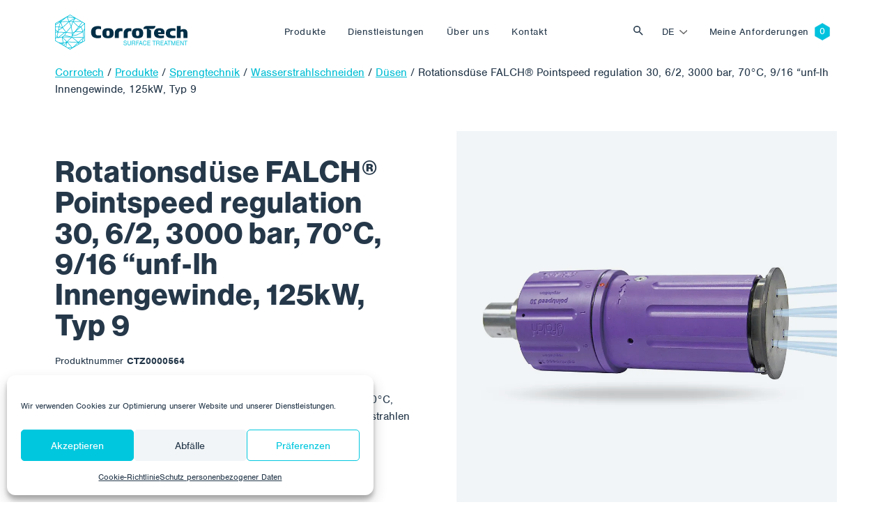

--- FILE ---
content_type: text/html; charset=UTF-8
request_url: https://www.corrotech.com/de/product/rotationsduese-falch-pointspeed-regulation-30-6-2-3000-bar-70c-9-16-unf-lh-innengewinde-125kw-typ-9/
body_size: 17206
content:
<!doctype html>
<html lang="de-DE">
  <head>
  <meta charset="utf-8">
  <meta http-equiv="x-ua-compatible" content="ie=edge">
  <meta name="viewport" content="width=device-width, initial-scale=1, shrink-to-fit=no">
  <link rel="stylesheet" href="https://use.typekit.net/sqt0els.css">
  <title>Rotationsdüse FALCH® Pointspeed regulation 30, 6/2, 3000 bar, 70°C, 9/16 “unf-lh Innengewinde, 125kW, Typ 9 - Corrotech</title>
<link rel="alternate" hreflang="cs" href="https://www.corrotech.com/product/rotacni-tryska-falch-pointspeed-regulation-30-6-2-3-000-baru-70c-9-16unf-lh-vnitrni-zavit-125kw-typ-9/" />
<link rel="alternate" hreflang="en" href="https://www.corrotech.com/en/product/rotary-nozzle-falch-pointspeed-regulation-30-6-2-3000-bar-70c-9-16-unf-lh-female-thread-125kw-type-9/" />
<link rel="alternate" hreflang="de" href="https://www.corrotech.com/de/product/rotationsduese-falch-pointspeed-regulation-30-6-2-3000-bar-70c-9-16-unf-lh-innengewinde-125kw-typ-9/" />
<link rel="alternate" hreflang="hu" href="https://www.corrotech.com/hu/product/forgofuvoka-falch-pointspeed-szabalyozas-30-6-2-3000-bar-70c-9-16-unf-lh-belso-menet-125kw-9-tipus/" />
<link rel="alternate" hreflang="pl" href="https://www.corrotech.com/pl/product/dysza-rotacyjna-falch-pointspeed-regulacja-30-6-2-3000-bar-70c-9-16-unf-lh-gwint-wewnetrzny-125kw-typ-9/" />
<link rel="alternate" hreflang="uk" href="https://www.corrotech.com/uk/product/%d1%80%d0%be%d1%82%d0%b0%d1%86%d1%96%d0%b9%d0%bd%d0%b5-%d1%81%d0%be%d0%bf%d0%bb%d0%be-falch-pointspeed-%d1%80%d0%b5%d0%b3%d1%83%d0%bb%d1%8e%d0%b2%d0%b0%d0%bd%d0%bd%d1%8f-30-6-2-3000-%d0%b1/" />
<link rel="alternate" hreflang="x-default" href="https://www.corrotech.com/product/rotacni-tryska-falch-pointspeed-regulation-30-6-2-3-000-baru-70c-9-16unf-lh-vnitrni-zavit-125kw-typ-9/" />
<meta name="robots" content="max-snippet:-1,max-image-preview:standard,max-video-preview:-1" />
<link rel="canonical" href="https://www.corrotech.com/de/product/rotationsduese-falch-pointspeed-regulation-30-6-2-3000-bar-70c-9-16-unf-lh-innengewinde-125kw-typ-9/" />
<meta name="description" content="Rotationsdüse FALCH® Pointspeed regulation 30, 6/2, 3000 bar, 70°C, 9/16 “unf-lh Innengewinde, 125kW, 20 l/min, Typ 9, zum Wasserstrahlen mit FALCH®…" />
<meta property="og:type" content="article" />
<meta property="og:locale" content="de_DE" />
<meta property="og:site_name" content="Corrotech" />
<meta property="og:title" content="Rotationsdüse FALCH® Pointspeed regulation 30, 6/2, 3000 bar, 70°C, 9/16 “unf-lh Innengewinde, 125kW, Typ 9" />
<meta property="og:description" content="Rotationsdüse FALCH® Pointspeed regulation 30, 6/2, 3000 bar, 70°C, 9/16 “unf-lh Innengewinde, 125kW, 20 l/min, Typ 9, zum Wasserstrahlen mit FALCH® Technologie. Der Wasserstrahl (statisch oder…" />
<meta property="og:url" content="https://www.corrotech.com/de/product/rotationsduese-falch-pointspeed-regulation-30-6-2-3000-bar-70c-9-16-unf-lh-innengewinde-125kw-typ-9/" />
<meta property="og:image" content="https://www.corrotech.com/wp-content/uploads/2022/09/TRT-OVP-Z564.jpg" />
<meta property="og:image:width" content="1000" />
<meta property="og:image:height" content="1000" />
<meta property="article:published_time" content="2022-09-02T19:44:19+00:00" />
<meta property="article:modified_time" content="2023-01-17T08:24:02+00:00" />
<meta name="twitter:card" content="summary_large_image" />
<meta name="twitter:title" content="Rotationsdüse FALCH® Pointspeed regulation 30, 6/2, 3000 bar, 70°C, 9/16 “unf-lh Innengewinde, 125kW, Typ 9" />
<meta name="twitter:description" content="Rotationsdüse FALCH® Pointspeed regulation 30, 6/2, 3000 bar, 70°C, 9/16 “unf-lh Innengewinde, 125kW, 20 l/min, Typ 9, zum Wasserstrahlen mit FALCH® Technologie. Der Wasserstrahl (statisch oder…" />
<meta name="twitter:image" content="https://www.corrotech.com/wp-content/uploads/2022/09/TRT-OVP-Z564.jpg" />
<script type="application/ld+json">{"@context":"https://schema.org","@graph":[{"@type":"WebSite","@id":"https://www.corrotech.com/de/#/schema/WebSite","url":"https://www.corrotech.com/de/","name":"Corrotech","description":"Oberflächenbehandlung, Beschichtungssysteme, Auftragen von Beschichtungen und Strahlen","inLanguage":"de-DE","potentialAction":{"@type":"SearchAction","target":{"@type":"EntryPoint","urlTemplate":"https://www.corrotech.com/de/search/{search_term_string}/"},"query-input":"required name=search_term_string"},"publisher":{"@type":"Organization","@id":"https://www.corrotech.com/de/#/schema/Organization","name":"Corrotech","url":"https://www.corrotech.com/de/","logo":{"@type":"ImageObject","url":"https://www.corrotech.com/wp-content/uploads/2021/11/cropped-favicon-1.png","contentUrl":"https://www.corrotech.com/wp-content/uploads/2021/11/cropped-favicon-1.png","width":512,"height":512}}},{"@type":"WebPage","@id":"https://www.corrotech.com/de/product/rotationsduese-falch-pointspeed-regulation-30-6-2-3000-bar-70c-9-16-unf-lh-innengewinde-125kw-typ-9/","url":"https://www.corrotech.com/de/product/rotationsduese-falch-pointspeed-regulation-30-6-2-3000-bar-70c-9-16-unf-lh-innengewinde-125kw-typ-9/","name":"Rotationsdüse FALCH® Pointspeed regulation 30, 6/2, 3000 bar, 70°C, 9/16 “unf-lh Innengewinde, 125kW, Typ 9 - Corrotech","description":"Rotationsdüse FALCH® Pointspeed regulation 30, 6/2, 3000 bar, 70°C, 9/16 “unf-lh Innengewinde, 125kW, 20 l/min, Typ 9, zum Wasserstrahlen mit FALCH®…","inLanguage":"de-DE","isPartOf":{"@id":"https://www.corrotech.com/de/#/schema/WebSite"},"breadcrumb":{"@type":"BreadcrumbList","@id":"https://www.corrotech.com/de/#/schema/BreadcrumbList","itemListElement":[{"@type":"ListItem","position":1,"item":"https://www.corrotech.com/de/","name":"Corrotech"},{"@type":"ListItem","position":2,"item":"https://www.corrotech.com/de/products/sprengtechnik/","name":"Kategorie: Sprengtechnik"},{"@type":"ListItem","position":3,"item":"https://www.corrotech.com/de/products/wasserstrahlschneiden/","name":"Kategorie: Wasserstrahlschneiden"},{"@type":"ListItem","position":4,"item":"https://www.corrotech.com/de/products/dusen/","name":"Kategorie: Düsen"},{"@type":"ListItem","position":5,"name":"Rotationsdüse FALCH® Pointspeed regulation 30, 6/2, 3000 bar, 70°C, 9/16 “unf-lh Innengewinde, 125kW, Typ 9"}]},"potentialAction":{"@type":"ReadAction","target":"https://www.corrotech.com/de/product/rotationsduese-falch-pointspeed-regulation-30-6-2-3000-bar-70c-9-16-unf-lh-innengewinde-125kw-typ-9/"},"datePublished":"2022-09-02T19:44:19+00:00","dateModified":"2023-01-17T08:24:02+00:00"}]}</script>
<style id='wp-img-auto-sizes-contain-inline-css' type='text/css'>
img:is([sizes=auto i],[sizes^="auto," i]){contain-intrinsic-size:3000px 1500px}
/*# sourceURL=wp-img-auto-sizes-contain-inline-css */
</style>
<link rel='stylesheet' id='wp-block-library-css' href='https://www.corrotech.com/wp-includes/css/dist/block-library/style.min.css?ver=6.9' type='text/css' media='all' />
<style id='classic-theme-styles-inline-css' type='text/css'>
/*! This file is auto-generated */
.wp-block-button__link{color:#fff;background-color:#32373c;border-radius:9999px;box-shadow:none;text-decoration:none;padding:calc(.667em + 2px) calc(1.333em + 2px);font-size:1.125em}.wp-block-file__button{background:#32373c;color:#fff;text-decoration:none}
/*# sourceURL=/wp-includes/css/classic-themes.min.css */
</style>
<link rel='stylesheet' id='wp-bootstrap-blocks-styles-css' href='https://www.corrotech.com/wp-content/plugins/wp-bootstrap-blocks/build/style-index.css?ver=5.2.1' type='text/css' media='all' />
<link rel='stylesheet' id='contact-form-7-css' href='https://www.corrotech.com/wp-content/plugins/contact-form-7/includes/css/styles.css?ver=6.1.4' type='text/css' media='all' />
<link rel='stylesheet' id='cmplz-general-css' href='https://www.corrotech.com/wp-content/plugins/complianz-gdpr/assets/css/cookieblocker.min.css?ver=1766483706' type='text/css' media='all' />
<link rel='stylesheet' id='wp-pagenavi-css' href='https://www.corrotech.com/wp-content/plugins/wp-pagenavi/pagenavi-css.css?ver=2.70' type='text/css' media='all' />
<link rel='stylesheet' id='sage/main.css-css' href='https://www.corrotech.com/wp-content/themes/corrotech/dist/styles/main_a9dcda67.css' type='text/css' media='all' />
<script type="text/javascript" id="wpml-cookie-js-extra">
/* <![CDATA[ */
var wpml_cookies = {"wp-wpml_current_language":{"value":"de","expires":1,"path":"/"}};
var wpml_cookies = {"wp-wpml_current_language":{"value":"de","expires":1,"path":"/"}};
//# sourceURL=wpml-cookie-js-extra
/* ]]> */
</script>
<script type="text/javascript" src="https://www.corrotech.com/wp-content/plugins/sitepress-multilingual-cms/res/js/cookies/language-cookie.js?ver=476000" id="wpml-cookie-js" defer="defer" data-wp-strategy="defer"></script>
<script type="text/javascript" src="https://www.corrotech.com/wp-includes/js/jquery/jquery.min.js?ver=3.7.1" id="jquery-core-js"></script>
<script type="text/javascript" src="https://www.corrotech.com/wp-includes/js/jquery/jquery-migrate.min.js?ver=3.4.1" id="jquery-migrate-js"></script>
<meta name="generator" content="WPML ver:4.7.6 stt:9,1,3,23,40,54;" />
			<style>.cmplz-hidden {
					display: none !important;
				}</style><link rel="icon" href="https://www.corrotech.com/wp-content/uploads/2021/11/cropped-favicon-1-32x32.png" sizes="32x32" />
<link rel="icon" href="https://www.corrotech.com/wp-content/uploads/2021/11/cropped-favicon-1-192x192.png" sizes="192x192" />
<link rel="apple-touch-icon" href="https://www.corrotech.com/wp-content/uploads/2021/11/cropped-favicon-1-180x180.png" />
<meta name="msapplication-TileImage" content="https://www.corrotech.com/wp-content/uploads/2021/11/cropped-favicon-1-270x270.png" />
</head>
  <body data-cmplz=1 class="wp-singular product-template-default single single-product postid-15083 wp-theme-corrotechresources bristle-blaster-klinge-aus-rostfreiem-stahl-11-mm-rechts app-data index-data singular-data single-data single-product-data single-product-rotationsduese-falch-pointspeed-regulation-30-6-2-3000-bar-70c-9-16-unf-lh-innengewinde-125kw-typ-9-data">
        <header class="banner ">
  <div class="navbar navbar-expand-lg fixed-top py-3  navbar-white " id="header">
    <div class="container">
      <a class="navbar-brand" style="max-width: 190px" href="https://www.corrotech.com/de/">
        <img src="https://www.corrotech.com/wp-content/themes/corrotech/dist/images/corrotech--white_12849f01.svg" class="img-fluid navbar-logo navbar-logo--white" />
        <img src="https://www.corrotech.com/wp-content/themes/corrotech/dist/images/corrotech_71d60bf6.svg" class="img-fluid navbar-logo navbar-logo--color" />
      </a>

      <button class="navbar-toggler hamburger hamburger--collapse order-4 orderl-md-0" type="button" data-bs-toggle="collapse" data-bs-target="#primary-nav" aria-controls="primary-nav" aria-expanded="false" aria-label="Toggle navigation">
        <span class="hamburger-box">
          <span class="hamburger-inner"></span>
        </span>
      </button>

              <div id="primary-nav" class="navbar-collapse collapse nav-primary order-5 order-lg-0"><ul id="menu-cz-primary-navigation-nemec" class="navbar-nav justify-content-center w-100 py-4 py-lg-0"><li itemscope="itemscope" itemtype="https://www.schema.org/SiteNavigationElement" id="menu-item-10850" class="mega-menu-item mega-menu-item--products menu-item menu-item-type-post_type menu-item-object-page menu-item-10850 nav-item"><a data-text="Produkte" href="https://www.corrotech.com/de/produkte/" class="nav-link">Produkte</a></li>
<li itemscope="itemscope" itemtype="https://www.schema.org/SiteNavigationElement" id="menu-item-10851" class="mega-menu-item mega-menu-item--services menu-item menu-item-type-post_type menu-item-object-page menu-item-10851 nav-item"><a data-text="Dienstleistungen" href="https://www.corrotech.com/de/dienstleistungen/" class="nav-link">Dienstleistungen</a></li>
<li itemscope="itemscope" itemtype="https://www.schema.org/SiteNavigationElement" id="menu-item-10852" class="menu-item menu-item-type-post_type menu-item-object-page menu-item-10852 nav-item"><a data-text="Über uns" href="https://www.corrotech.com/de/ueber-uns/" class="nav-link">Über uns</a></li>
<li itemscope="itemscope" itemtype="https://www.schema.org/SiteNavigationElement" id="menu-item-10853" class="menu-item menu-item-type-post_type menu-item-object-page menu-item-10853 nav-item"><a data-text="Kontakt" href="https://www.corrotech.com/de/kontakt/" class="nav-link">Kontakt</a></li>
</ul></div>
      
      <button class="btn btn-toggle-search ms-auto" type="button" data-bs-toggle="collapse" data-bs-target="#collapseSearch" aria-expanded="false" aria-controls="collapseSearch">
        Vyhledat
      </button>
      <div class="collapse" id="collapseSearch">
  <div class="nav-searchbar">
      <div class="nav-searchbar__close">
          <div class="container">
        <button class="btn btn-link text-white" type="button" data-bs-toggle="collapse" data-bs-target="#collapseSearch" aria-expanded="false" aria-controls="collapseSearch">
          <img src="https://www.corrotech.com/wp-content/themes/corrotech/dist/images/i-close_758d25ba.svg" />
        </button>
      </div>
    </div>
    <div class="container">
      <form role="search" method="get" id="searchform" class="searchform" action="https://www.corrotech.com/de/">
        <div class="input-group mt-auto">
          <img src="https://www.corrotech.com/wp-content/themes/corrotech/dist/images/i-search--gray_40e895bd.svg" class="form-control-icon img-fluid" />
          <input type="text" class="form-control form-control-search" placeholder="Suchbegriff" value="" name="s" id="s" />
          <div class="input-group-append">
            <button type="submit" class="btn btn-primary px-4 btn-search" id="searchsubmit">
              Suche 
            </button>
          </div>
        </div>
      </form>
    </div>
  </div>

</div>

      <div class="nav-language order-0 order-md-3 me-2 me-lg-0 ms-auto"><ul class="menu language-menu navbar-nav"><li class="dropdown nav-item"><a href="#" data-href="https://www.corrotech.com/de/product/rotationsduese-falch-pointspeed-regulation-30-6-2-3000-bar-70c-9-16-unf-lh-innengewinde-125kw-typ-9/" id="menu-item-dropdown-wpml" class="dropdown-toggle nav-link" data-bs-toggle="dropdown" aria-haspopup="true" aria-expanded="false" >de</a><ul class="dropdown-menu" aria-labelledby="menu-item-dropdown-wpml" role="menu"><li class="nav-item"><a href="https://www.corrotech.com/product/rotacni-tryska-falch-pointspeed-regulation-30-6-2-3-000-baru-70c-9-16unf-lh-vnitrni-zavit-125kw-typ-9/" class="lang_sel_other dropdown-item"><span>CZ</span></a></li> <li class="nav-item"><a href="https://www.corrotech.com/en/product/rotary-nozzle-falch-pointspeed-regulation-30-6-2-3000-bar-70c-9-16-unf-lh-female-thread-125kw-type-9/" class="lang_sel_other dropdown-item"><span>EN</span></a></li> <li class="nav-item"><a href="https://www.corrotech.com/hu/product/forgofuvoka-falch-pointspeed-szabalyozas-30-6-2-3000-bar-70c-9-16-unf-lh-belso-menet-125kw-9-tipus/" class="lang_sel_other dropdown-item"><span>HU</span></a></li> <li class="nav-item"><a href="https://www.corrotech.com/pl/product/dysza-rotacyjna-falch-pointspeed-regulacja-30-6-2-3000-bar-70c-9-16-unf-lh-gwint-wewnetrzny-125kw-typ-9/" class="lang_sel_other dropdown-item"><span>PL</span></a></li> <li class="nav-item"><a href="https://www.corrotech.com/uk/product/%d1%80%d0%be%d1%82%d0%b0%d1%86%d1%96%d0%b9%d0%bd%d0%b5-%d1%81%d0%be%d0%bf%d0%bb%d0%be-falch-pointspeed-%d1%80%d0%b5%d0%b3%d1%83%d0%bb%d1%8e%d0%b2%d0%b0%d0%bd%d0%bd%d1%8f-30-6-2-3000-%d0%b1/" class="lang_sel_other dropdown-item"><span>UK</span></a></li> </ul></li></ul></div>
              <div id="language-nav" class="nav-language order-0 order-md-3 me-2 me-lg-0"><ul id="menu-cz-language-menu-nemec" class="navbar-nav"><li itemscope="itemscope" itemtype="https://www.schema.org/SiteNavigationElement" id="menu-item-10867" class="nav-item--cart menu-item menu-item-type-post_type menu-item-object-page menu-item-10867 nav-item"><a data-text="Meine Anforderungen" href="https://www.corrotech.com/de/meine-anforderungen/" class="nav-link">Meine Anforderungen</a></li>
</ul></div>
      
    </div>
  </div>
</header>
    <div class="wrap" role="document">
      <div class="content">
        <main class="main">
                 <div class="product-detail">
	  <div class="container">
	    <div class="row gx-0">
	      <div class="col-12">
	        	        <div class="breadcrumbs mb-5" typeof="BreadcrumbList" vocab="https://schema.org/">
	          <span property="itemListElement" typeof="ListItem"><a property="item" typeof="WebPage" title="Go to Corrotech." href="https://www.corrotech.com/de/" class="home" ><span property="name">Corrotech</span></a><meta property="position" content="1"></span> / <span property="itemListElement" typeof="ListItem"><a property="item" typeof="WebPage" title="Go to Produkte." href="https://www.corrotech.com/de/produkte/" class="product-root post post-product" ><span property="name">Produkte</span></a><meta property="position" content="2"></span> / <span property="itemListElement" typeof="ListItem"><a property="item" typeof="WebPage" title="Go to the Sprengtechnik Kategorie archives." href="https://www.corrotech.com/de/products/sprengtechnik/" class="taxonomy product_category" ><span property="name">Sprengtechnik</span></a><meta property="position" content="3"></span> / <span property="itemListElement" typeof="ListItem"><a property="item" typeof="WebPage" title="Go to the Wasserstrahlschneiden Kategorie archives." href="https://www.corrotech.com/de/products/wasserstrahlschneiden/" class="taxonomy product_category" ><span property="name">Wasserstrahlschneiden</span></a><meta property="position" content="4"></span> / <span property="itemListElement" typeof="ListItem"><a property="item" typeof="WebPage" title="Go to the Düsen Kategorie archives." href="https://www.corrotech.com/de/products/dusen/" class="taxonomy product_category" ><span property="name">Düsen</span></a><meta property="position" content="5"></span> / <span property="itemListElement" typeof="ListItem"><span property="name" class="post post-product current-item">Rotationsdüse FALCH® Pointspeed regulation 30, 6/2, 3000 bar, 70°C, 9/16 &#8220;unf-lh Innengewinde, 125kW, Typ 9</span><meta property="url" content="https://www.corrotech.com/de/product/rotationsduese-falch-pointspeed-regulation-30-6-2-3000-bar-70c-9-16-unf-lh-innengewinde-125kw-typ-9/"><meta property="position" content="6"></span>	        </div>
	        	      </div>
	      <div class="col-12">
	        <div class="post-15083 product type-product status-publish has-post-thumbnail hentry product_category-sprengtechnik product_category-wasserstrahlschneiden product_category-dusen manufacturer-falch">
	          <div class="row">
	            <div class="order-1 order-lg-0 col-lg-6 pe-5 py-5 py-lg-0 my-auto">
	              
	              <h1 class="product-title mb-3">Rotationsdüse FALCH® Pointspeed regulation 30, 6/2, 3000 bar, 70°C, 9/16 &#8220;unf-lh Innengewinde, 125kW, Typ 9</h1>

	              
	              <div class="product-sku-label">Produktnummer </div>
		              		              <div class="product-sku product-sku--active">CTZ0000564</div>
		              									
	              
	              <div class="product-short-description pt-3 mt-3 mb-3">
	                FALCH® Pointspeed corner 30 Rotationsdüse, 10/5, 3000 bar, 70°C, 9/16 &#8220;unf-lh Innengewinde, 125kW, 20 l/min, Typ 9, zum Wasserstrahlen mit FALCH®-Technologie.
										                	<a id="read_description" class="product-description-link" href="#pills-description">Detaillierte Beschreibung </a>
										              </div>

	              
	              
							<script type="text/javascript">
        				var ajaxurl = 'https://www.corrotech.com/wp-admin/admin-ajax.php ';
      				</script>


              
              

															<button id="add_to_cart" class="btn btn-lg btn-primary">Ich interessiere mich für das Produkt </button>
							
							
							
						  
          		<input id="action-type" type="hidden" name="action" value="add_to_cart">
							<input id="product_id" type="hidden" name="product_id" value="15083">

	            </div>
	            <div class="order-0 order-lg-1 col-md-12 col-lg-6">
								<div class="position-relative">
	              
	              <div class="product-categories">
	                	              </div>
								<div class="bg-light product-gallery d-flex w-100">
      <img width="1000" height="1000" src="https://www.corrotech.com/wp-content/uploads/2022/09/TRT-OVP-Z564.jpg" class="product-gallery__image img-fluid mx-auto wp-post-image" alt="" decoding="async" fetchpriority="high" srcset="https://www.corrotech.com/wp-content/uploads/2022/09/TRT-OVP-Z564.jpg 1000w, https://www.corrotech.com/wp-content/uploads/2022/09/TRT-OVP-Z564-300x300.jpg 300w, https://www.corrotech.com/wp-content/uploads/2022/09/TRT-OVP-Z564-150x150.jpg 150w, https://www.corrotech.com/wp-content/uploads/2022/09/TRT-OVP-Z564-768x768.jpg 768w, https://www.corrotech.com/wp-content/uploads/2022/09/TRT-OVP-Z564-200x200.jpg 200w, https://www.corrotech.com/wp-content/uploads/2022/09/TRT-OVP-Z564-500x500.jpg 500w" sizes="(max-width: 1000px) 100vw, 1000px" />
    </div>
   								</div>
              </div>
            </div>
          </div>
        </div>
      </div>
    </div>
  </div>
</div>

<div class="bg-light mt-5 py-5">
  <div class="container">
    <div class="row">
      <div class="col-12">
        
        <ul class="nav nav-pills nav-product-tabs d-none d-lg-flex mb-5" id="pills-tab" role="tablist">
          
                    <li class="nav-item" role="presentation">
            <button class="nav-link active" id="pills-description-tab" data-bs-toggle="pill" data-bs-target="#pills-description" type="button" role="tab" aria-controls="pills-description" aria-selected="true">Ausführliche Beschreibung </button>
          </li>
          
          
          
          
                    <li class="nav-item" role="presentation">
            <button class="nav-link" id="pills-technical-data-tab" data-bs-toggle="pill" data-bs-target="#pills-technical-data" type="button" role="tab" aria-controls="pills-technical-data" aria-selected="true">Technische Daten  </button>
          </li>
          
          
                  </ul>

        
        <div class="tab-content accordion" id="pills-tabContent">
          
                    <div class="tab-pane fade show active accordion-item" id="pills-description" role="tabpanel"caria-labelledby="pills-description-tab">
            
            <h2 class="accordion-header d-lg-none" id="headingDescription">
              <button class="accordion-button" type="button" data-bs-toggle="collapse" data-bs-target="#collapseDescription" aria-expanded="true" aria-controls="collapseDescription">Ausführliche Beschreibung</button>
            </h2>

            <div id="collapseDescription" class="accordion-collapse collapse show d-lg-block" aria-labelledby="headingDescription">
              <div class="accordion-body">
                <!-- wp:paragraph {"translatedWithWPMLTM":"1"} -->
<p>Rotationsdüse FALCH® Pointspeed regulation 30, 6/2, 3000 bar, 70°C, 9/16 "unf-lh Innengewinde, 125kW, 20 l/min, Typ 9, zum Wasserstrahlen mit FALCH® Technologie.</p>
<!-- /wp:paragraph --><!-- wp:paragraph {"translatedWithWPMLTM":"1"} -->
<p>Der Wasserstrahl (statisch oder rotierend) erlaubt Betriebsdrücke bis zu 3.000 bar. Mit dieser Technologie ist es möglich, beschädigte Beschichtungen auch in größerer Dicke großflächig zu entfernen oder perfekt von Verunreinigungen zu reinigen. Das Ultrahoch- und Hochdruckreinigungsverfahren eignet sich für Metall- und Betonsubstrate in Bereichen, in denen herkömmliches Strahlen nicht möglich ist, oder als Vorbehandlung zur Entfernung von Ablagerungen und Verunreinigungen oder bestehenden Beschichtungen vor dem Strahlen und der anschließenden Beschichtung. Mehr unter <a rel="noreferrer noopener" href="http://www.falch.com/" target="_blank">www.falch.com.</a></p>
<!-- /wp:paragraph -->
              </div>
            </div>
          </div>
          
          
                    <div class="tab-pane fade accordion-item" id="pills-technical-data" role="tabpanel" aria-labelledby="pills-technical-data-tab">
            
            <h2 class="accordion-header d-lg-none" id="headingTechnicalData">
              <button class="accordion-button collapsed" type="button" data-bs-toggle="collapse" data-bs-target="#collapseTechnicalData" aria-expanded="false" aria-controls="collapseTechnicalData">Technische Daten</button>
            </h2>

            <div id="collapseTechnicalData" class="accordion-collapse collapse d-lg-block" aria-labelledby="headingTechnicalData">
              <div class="accordion-body">

                                <div class="technical-data-item d-flex border-bottom py-3"><span class="technical-data-item__label">Hersteller: </span> <span class="technical-data-item__value ms-lg-auto fw-bold">
                 <span>Falch</span></span></div>
                
                              </div>
            </div>
          </div>
          
          
          
          
                  </div>
      </div>
    </div>
  </div>
</div>
<div class="bg-white mt-5 py-5">
  <div class="container">
    <div class="row">
      <div class="col-12">
        <ul class="nav nav-pills nav-product-tabs d-none d-lg-flex mb-4" id="pills-tab" role="tablist">
          
          <li class="nav-item" role="presentation">
            <button class="nav-link active" id="pills-related-tab" data-bs-toggle="pill" data-bs-target="#pills-related" type="button" role="tab" aria-controls="pills-related" aria-selected="true">Ähnliche Produkte </button>
          </li>

					
          <li class="nav-item" role="presentation">
            <button class="nav-link" id="pills-description-tab" data-bs-toggle="pill" data-bs-target="#pills-recommended" type="button" role="tab" aria-controls="pills-recommended" aria-selected="true">Könnte für Sie nützlich sein </button>
          </li>
        </ul>

        <div class="tab-content accordion accordion--recommended" id="pills-tabContent">
          
          <div class="tab-pane fade show active accordion-item" id="pills-related" role="tabpanel" aria-labelledby="pills-related-tab">
    				
            <h2 class="accordion-header d-lg-none" id="headingRelated">
              <button class="accordion-button collapsed" type="button" data-bs-toggle="collapse" data-bs-target="#collapseRelated" aria-expanded="false" aria-controls="collapseRelated">Ähnliche Produkte</button>
            </h2>

 						<div id="collapseRelated" class="accordion-collapse collapse show d-lg-block" aria-labelledby="headingRelated">
              <div class="accordion-body">
		            								<div class="row gx-3 gx-lg-default">
								   						      	<div class=" col-6 col-lg-3   my-2" data-aos="fade-up">
  <div class="product-card  h-100">

		
		
		<div class="product-card__inner  h-100 ">
			
							<div class="product-card__image d-flex mb-2">
					<div class="product-card__image-tags">
											</div>
	      	<img width="500" height="500" src="https://www.corrotech.com/wp-content/uploads/2022/09/TRT-OVP-Z582-500x500.jpg" class="img-fluid mx-auto wp-post-image" alt="" decoding="async" srcset="https://www.corrotech.com/wp-content/uploads/2022/09/TRT-OVP-Z582-500x500.jpg 500w, https://www.corrotech.com/wp-content/uploads/2022/09/TRT-OVP-Z582-300x300.jpg 300w, https://www.corrotech.com/wp-content/uploads/2022/09/TRT-OVP-Z582-150x150.jpg 150w, https://www.corrotech.com/wp-content/uploads/2022/09/TRT-OVP-Z582-768x768.jpg 768w, https://www.corrotech.com/wp-content/uploads/2022/09/TRT-OVP-Z582-200x200.jpg 200w, https://www.corrotech.com/wp-content/uploads/2022/09/TRT-OVP-Z582.jpg 1000w" sizes="(max-width: 500px) 100vw, 500px" />
				</div>
			
			<div class="product-card__text-content p-3 p-md-4 pt-0 pt-md-0">
				<div class="product-card__tags">
										<div class="product-card__tag product-card__tag--spacer mb-2">&nbsp</div>
									</div>

    		<a href="https://www.corrotech.com/de/product/rotationsduese-falch-pointspeed-regelung-30-4-2-3000-bar-70c/" class="product-card__link"><h2 class="product-card__title mt-0 mb-2">Rotationsdüse FALCH® Pointspeed Regelung 30, 4/2, 3000 bar, 70°C</h2></a>
				<div class="product-card__short-description mt-0 mb-2">Rotationsdüse FALCH® Pointspeed regulation 30, 4/2, 3000 bar, 70°C, Typ 9, für das Wasserstrahlstrahlen mit FALCH®-Technologie. Der Wasserstrahl (statisch oder…</div>
				<div class="product-card__bottom">

							  				  <div class="product-card__sku product-sku product-sku--active">Enthält Variationen</div>
					
        				</div>
			</div>
		</div>

		
		  </div>
</div>
						       						      	<div class=" col-6 col-lg-3   my-2" data-aos="fade-up">
  <div class="product-card  h-100">

		
		
		<div class="product-card__inner  h-100 ">
			
							<div class="product-card__image d-flex mb-2">
					<div class="product-card__image-tags">
											</div>
	      	<img width="500" height="500" src="https://www.corrotech.com/wp-content/uploads/2022/09/TRT-OVP-Z664-500x500.jpg" class="img-fluid mx-auto wp-post-image" alt="" decoding="async" srcset="https://www.corrotech.com/wp-content/uploads/2022/09/TRT-OVP-Z664-500x500.jpg 500w, https://www.corrotech.com/wp-content/uploads/2022/09/TRT-OVP-Z664-300x300.jpg 300w, https://www.corrotech.com/wp-content/uploads/2022/09/TRT-OVP-Z664-150x150.jpg 150w, https://www.corrotech.com/wp-content/uploads/2022/09/TRT-OVP-Z664-768x768.jpg 768w, https://www.corrotech.com/wp-content/uploads/2022/09/TRT-OVP-Z664-200x200.jpg 200w, https://www.corrotech.com/wp-content/uploads/2022/09/TRT-OVP-Z664.jpg 1000w" sizes="(max-width: 500px) 100vw, 500px" />
				</div>
			
			<div class="product-card__text-content p-3 p-md-4 pt-0 pt-md-0">
				<div class="product-card__tags">
										<div class="product-card__tag product-card__tag--spacer mb-2">&nbsp</div>
									</div>

    		<a href="https://www.corrotech.com/de/product/falch-pointspeed-30-rotationsduese-4-2-3000-bar-70c-9-16-unf-lh-innengewinde-125kw-typ-9/" class="product-card__link"><h2 class="product-card__title mt-0 mb-2">FALCH® Pointspeed 30 Rotationsdüse, 4/2, 3000 bar, 70°C, 9/16 &#8220;unf-lh Innengewinde, 125kW, Typ 9</h2></a>
				<div class="product-card__short-description mt-0 mb-2">FALCH® Pointspeed 30 Rotationsdüse, 4/2, 3000 bar, 70°C, 9/16 &#8220;unf-lh Innengewinde, 125kW, 20 l/min, Typ 9, zum Wasserstrahlen mit FALCH®-Technologie.…</div>
				<div class="product-card__bottom">

				          <div class="product-card__sku product-sku product-sku--active">CTZ0000664</div>
        			  				</div>
			</div>
		</div>

		
		  </div>
</div>
						       						      	<div class=" col-6 col-lg-3   my-2" data-aos="fade-up">
  <div class="product-card  h-100">

		
		
		<div class="product-card__inner  h-100 ">
			
							<div class="product-card__image d-flex mb-2">
					<div class="product-card__image-tags">
											</div>
	      	<img width="500" height="500" src="https://www.corrotech.com/wp-content/uploads/2022/09/TRT-OVP-Z833-500x500.jpg" class="img-fluid mx-auto wp-post-image" alt="" decoding="async" loading="lazy" srcset="https://www.corrotech.com/wp-content/uploads/2022/09/TRT-OVP-Z833-500x500.jpg 500w, https://www.corrotech.com/wp-content/uploads/2022/09/TRT-OVP-Z833-300x300.jpg 300w, https://www.corrotech.com/wp-content/uploads/2022/09/TRT-OVP-Z833-150x150.jpg 150w, https://www.corrotech.com/wp-content/uploads/2022/09/TRT-OVP-Z833-768x768.jpg 768w, https://www.corrotech.com/wp-content/uploads/2022/09/TRT-OVP-Z833-200x200.jpg 200w, https://www.corrotech.com/wp-content/uploads/2022/09/TRT-OVP-Z833.jpg 1000w" sizes="auto, (max-width: 500px) 100vw, 500px" />
				</div>
			
			<div class="product-card__text-content p-3 p-md-4 pt-0 pt-md-0">
				<div class="product-card__tags">
										<div class="product-card__tag product-card__tag--spacer mb-2">&nbsp</div>
									</div>

    		<a href="https://www.corrotech.com/de/product/rotationsduese-falch-pointspeed-corner-30-10-5-3000-bar-70c-9-16-unf-lh-innengewinde-125kw-typ-9/" class="product-card__link"><h2 class="product-card__title mt-0 mb-2">Rotationsdüse FALCH® Pointspeed corner 30, 10/5, 3000 bar, 70°C, 9/16 &#8220;unf-lh Innengewinde, 125kW, Typ 9</h2></a>
				<div class="product-card__short-description mt-0 mb-2">FALCH® Pointspeed corner 30 Rotationsdüse, 10/5, 3000 bar, 70°C, 9/16 &#8220;unf-lh Innengewinde, 125kW, 20 l/min, Typ 9, zum Wasserstrahlen mit…</div>
				<div class="product-card__bottom">

				          <div class="product-card__sku product-sku product-sku--active">CTZ0000664</div>
        			  				</div>
			</div>
		</div>

		
		  </div>
</div>
						       						      	<div class=" col-6 col-lg-3   my-2" data-aos="fade-up">
  <div class="product-card  h-100">

		
		
		<div class="product-card__inner  h-100 ">
			
							<div class="product-card__image d-flex mb-2">
					<div class="product-card__image-tags">
											</div>
	      	<img width="500" height="500" src="https://www.corrotech.com/wp-content/uploads/2022/09/TRT-OVP-Z1008-500x500.jpg" class="img-fluid mx-auto wp-post-image" alt="" decoding="async" loading="lazy" srcset="https://www.corrotech.com/wp-content/uploads/2022/09/TRT-OVP-Z1008-500x500.jpg 500w, https://www.corrotech.com/wp-content/uploads/2022/09/TRT-OVP-Z1008-300x300.jpg 300w, https://www.corrotech.com/wp-content/uploads/2022/09/TRT-OVP-Z1008-150x150.jpg 150w, https://www.corrotech.com/wp-content/uploads/2022/09/TRT-OVP-Z1008-768x768.jpg 768w, https://www.corrotech.com/wp-content/uploads/2022/09/TRT-OVP-Z1008-200x200.jpg 200w, https://www.corrotech.com/wp-content/uploads/2022/09/TRT-OVP-Z1008.jpg 1000w" sizes="auto, (max-width: 500px) 100vw, 500px" />
				</div>
			
			<div class="product-card__text-content p-3 p-md-4 pt-0 pt-md-0">
				<div class="product-card__tags">
										<div class="product-card__tag product-card__tag--spacer mb-2">&nbsp</div>
									</div>

    		<a href="https://www.corrotech.com/de/product/falch-pointspeed-30-rotationsduese-4-2-1000-bar-70c-9-16-unf-lh-innengewinde-40kw-typ-9/" class="product-card__link"><h2 class="product-card__title mt-0 mb-2">FALCH® Pointspeed 30 Rotationsdüse, 4/2, 1000 bar, 70°C, 9/16 &#8220;unf-lh Innengewinde, 40kW, Typ 9</h2></a>
				<div class="product-card__short-description mt-0 mb-2">FALCH® Pointspeed 30 Rotationsdüse, 4/2, 1.000 bar, 70°C, 9/16 &#8220;unf-lh Innengewinde, 40kW, Typ 9, für das Wasserstrahlstrahlen mit FALCH®-Technologie. Der…</div>
				<div class="product-card__bottom">

				          <div class="product-card__sku product-sku product-sku--active">CTZ0001008</div>
        			  				</div>
			</div>
		</div>

		
		  </div>
</div>
						      								</div>
							</div>
						</div>
          </div>

					
          <div class="tab-pane fade accordion-item" id="pills-recommended" role="tabpanel" aria-labelledby="pills-recommended-tab">
						
            <h2 class="accordion-header d-lg-none" id="headingRecommended">
              <button class="accordion-button collapsed" type="button" data-bs-toggle="collapse" data-bs-target="#collapseRecommended" aria-expanded="true" aria-controls="collapseRecommended">Könnte für Sie nützlich sein</button>
            </h2>

						<div id="collapseRecommended" class="accordion-collapse collapse d-lg-block" aria-labelledby="headingRecommended" >
              <div class="accordion-body">
																<div class="row gx-3 gx-lg-default">
								   						      	<div class=" col-6 col-lg-3   my-2" data-aos="fade-up">
  <div class="product-card  h-100">

		
		
		<div class="product-card__inner  h-100 ">
			
							<div class="product-card__image d-flex mb-2">
					<div class="product-card__image-tags">
											</div>
	      	<img width="500" height="500" src="https://www.corrotech.com/wp-content/uploads/2022/05/NAH-PNH-hempel-500x500.jpg" class="img-fluid mx-auto wp-post-image" alt="" decoding="async" loading="lazy" srcset="https://www.corrotech.com/wp-content/uploads/2022/05/NAH-PNH-hempel-500x500.jpg 500w, https://www.corrotech.com/wp-content/uploads/2022/05/NAH-PNH-hempel-300x300.jpg 300w, https://www.corrotech.com/wp-content/uploads/2022/05/NAH-PNH-hempel-150x150.jpg 150w, https://www.corrotech.com/wp-content/uploads/2022/05/NAH-PNH-hempel-768x768.jpg 768w, https://www.corrotech.com/wp-content/uploads/2022/05/NAH-PNH-hempel-200x200.jpg 200w, https://www.corrotech.com/wp-content/uploads/2022/05/NAH-PNH-hempel.jpg 1000w" sizes="auto, (max-width: 500px) 100vw, 500px" />
				</div>
			
			<div class="product-card__text-content p-3 p-md-4 pt-0 pt-md-0">
				<div class="product-card__tags">
										<div class="product-card__tag product-card__tag--spacer mb-2">&nbsp</div>
									</div>

    		<a href="https://www.corrotech.com/de/product/zink-silikon-von-hempel-16900/" class="product-card__link"><h2 class="product-card__title mt-0 mb-2">Zink-Silikon von Hempel 16900</h2></a>
				<div class="product-card__short-description mt-0 mb-2">Hempel&#8217;s Silicone Zinc 16900 ist eine hitzebeständige, zinkpigmentierte Silikongrundierung. Es trocknet bei Raumtemperatur und hält Temperaturen bis zu 400 °C…</div>
				<div class="product-card__bottom">

							  				  <div class="product-card__sku product-sku product-sku--active">Enthält Variationen</div>
					
        				</div>
			</div>
		</div>

		
		  </div>
</div>
						       						      	<div class=" col-6 col-lg-3   my-2" data-aos="fade-up">
  <div class="product-card  h-100">

		
		
		<div class="product-card__inner  h-100 ">
			
							<div class="product-card__image d-flex mb-2">
					<div class="product-card__image-tags">
											</div>
	      	<img width="500" height="500" src="https://www.corrotech.com/wp-content/uploads/2022/08/APT-SNH-APZ-TT680e-500x500.jpg" class="img-fluid mx-auto wp-post-image" alt="" decoding="async" loading="lazy" srcset="https://www.corrotech.com/wp-content/uploads/2022/08/APT-SNH-APZ-TT680e-500x500.jpg 500w, https://www.corrotech.com/wp-content/uploads/2022/08/APT-SNH-APZ-TT680e-300x300.jpg 300w, https://www.corrotech.com/wp-content/uploads/2022/08/APT-SNH-APZ-TT680e-150x150.jpg 150w, https://www.corrotech.com/wp-content/uploads/2022/08/APT-SNH-APZ-TT680e-768x768.jpg 768w, https://www.corrotech.com/wp-content/uploads/2022/08/APT-SNH-APZ-TT680e-200x200.jpg 200w, https://www.corrotech.com/wp-content/uploads/2022/08/APT-SNH-APZ-TT680e.jpg 1000w" sizes="auto, (max-width: 500px) 100vw, 500px" />
				</div>
			
			<div class="product-card__text-content p-3 p-md-4 pt-0 pt-md-0">
				<div class="product-card__tags">
										<div class="product-card__tag product-card__tag--spacer mb-2">&nbsp</div>
									</div>

    		<a href="https://www.corrotech.com/de/product/graco-toughtek-680e-elektro-hydraulisch-angetrieben/" class="product-card__link"><h2 class="product-card__title mt-0 mb-2">GRACO® ToughTek 680e &#8211; elektro-hydraulisch angetrieben</h2></a>
				<div class="product-card__short-description mt-0 mb-2">Leistungsstarkes GRACO® ToughTek 680e Auftragsgerät mit elektrohydraulischem Antrieb für die Verarbeitung von Bauklebstoffen, Putzen, Verputzen, Brandschutz, Abdichtungen. Die neueste Pumpentechnologie…</div>
				<div class="product-card__bottom">

				          <div class="product-card__sku product-sku product-sku--active">G27A503</div>
        			  				</div>
			</div>
		</div>

		
		  </div>
</div>
						       						      	<div class=" col-6 col-lg-3   my-2" data-aos="fade-up">
  <div class="product-card  h-100">

		
		
		<div class="product-card__inner  h-100 ">
			
							<div class="product-card__image d-flex mb-2">
					<div class="product-card__image-tags">
													 <div class="product-card__image-tag product-card__image-tag--mtt-de mb-2">MTT</div>
											</div>
	      	<img width="500" height="500" src="https://www.corrotech.com/wp-content/uploads/2022/05/NAH-PNH-hempel-500x500.jpg" class="img-fluid mx-auto wp-post-image" alt="" decoding="async" loading="lazy" srcset="https://www.corrotech.com/wp-content/uploads/2022/05/NAH-PNH-hempel-500x500.jpg 500w, https://www.corrotech.com/wp-content/uploads/2022/05/NAH-PNH-hempel-300x300.jpg 300w, https://www.corrotech.com/wp-content/uploads/2022/05/NAH-PNH-hempel-150x150.jpg 150w, https://www.corrotech.com/wp-content/uploads/2022/05/NAH-PNH-hempel-768x768.jpg 768w, https://www.corrotech.com/wp-content/uploads/2022/05/NAH-PNH-hempel-200x200.jpg 200w, https://www.corrotech.com/wp-content/uploads/2022/05/NAH-PNH-hempel.jpg 1000w" sizes="auto, (max-width: 500px) 100vw, 500px" />
				</div>
			
			<div class="product-card__text-content p-3 p-md-4 pt-0 pt-md-0">
				<div class="product-card__tags">
											<div class="product-card__tag product-card__tag--spacer mb-2">&nbsp</div>
									</div>

    		<a href="https://www.corrotech.com/de/product/hempaprime-multi-500-winter-45953/" class="product-card__link"><h2 class="product-card__title mt-0 mb-2">Hempaprime Multi 500 Winter 45953</h2></a>
				<div class="product-card__short-description mt-0 mb-2">Hempaprime Multi 500 wird als hochaufbauende Zwischenschicht in Hochleistungsbeschichtungssystemen empfohlen, bei denen eine schnelle Verarbeitung und kurze Wiederbeschichtungszeiten erforderlich sind.…</div>
				<div class="product-card__bottom">

							  				  <div class="product-card__sku product-sku product-sku--active">Enthält Variationen</div>
					
        				</div>
			</div>
		</div>

		
		  </div>
</div>
						       						      	<div class=" col-6 col-lg-3   my-2" data-aos="fade-up">
  <div class="product-card  h-100">

		
		
		<div class="product-card__inner  h-100 ">
			
							<div class="product-card__image d-flex mb-2">
					<div class="product-card__image-tags">
											</div>
	      	<img width="500" height="500" src="https://www.corrotech.com/wp-content/uploads/2022/08/TRT-TBA-BB-no11mm-pr-500x500.jpg" class="img-fluid mx-auto wp-post-image" alt="" decoding="async" loading="lazy" srcset="https://www.corrotech.com/wp-content/uploads/2022/08/TRT-TBA-BB-no11mm-pr-500x500.jpg 500w, https://www.corrotech.com/wp-content/uploads/2022/08/TRT-TBA-BB-no11mm-pr-300x300.jpg 300w, https://www.corrotech.com/wp-content/uploads/2022/08/TRT-TBA-BB-no11mm-pr-150x150.jpg 150w, https://www.corrotech.com/wp-content/uploads/2022/08/TRT-TBA-BB-no11mm-pr-768x768.jpg 768w, https://www.corrotech.com/wp-content/uploads/2022/08/TRT-TBA-BB-no11mm-pr-200x200.jpg 200w, https://www.corrotech.com/wp-content/uploads/2022/08/TRT-TBA-BB-no11mm-pr.jpg 1000w" sizes="auto, (max-width: 500px) 100vw, 500px" />
				</div>
			
			<div class="product-card__text-content p-3 p-md-4 pt-0 pt-md-0">
				<div class="product-card__tags">
										<div class="product-card__tag product-card__tag--spacer mb-2">&nbsp</div>
									</div>

    		<a href="https://www.corrotech.com/de/product/bristle-blaster-klinge-aus-rostfreiem-stahl-11-mm-rechts/" class="product-card__link"><h2 class="product-card__title mt-0 mb-2">BRISTLE BLASTER® &#8211; Klinge aus rostfreiem Stahl 11 mm &#8211; rechts</h2></a>
				<div class="product-card__short-description mt-0 mb-2">Die Discs werden in 10er-Packungen geliefert. Bristle Blasting ist ein neues Verfahren, bei dem ein speziell entwickeltes rotierendes Borstenwerkzeug eingesetzt…</div>
				<div class="product-card__bottom">

				          <div class="product-card__sku product-sku product-sku--active">BB-108R-01</div>
        			  				</div>
			</div>
		</div>

		
		  </div>
</div>
						      								</div>
							</div>
						</div>
					</div>
        </div>
      </div>
    </div>
  </div>
</div>
<div class="bg-light py-5">
  <div class="container">
    <div class="row">
      <div class="col-lg-6 my-3">
				<div class="swiper-banner-contact h-100 bg-white overflow-hidden position-relative py-5">
  <div class="swiper-pagination"></div>
  <div class="px-5 pb-4 text-center">
    <div class="banner-contact__title">Benötigen Sie Beratung bei der Auswahl von Produkten oder Dienstleistungen? </div>
    <div class="banner-contact__description">Unsere Experten helfen Ihnen gerne weiter, kontaktieren Sie uns. </div>
  </div>
  <div class="swiper-wrapper h-auto">
    <div class="swiper-slide h-auto">
      <div class="banner-contact bg-white">
        <div class="banner-contact__image-wrap"><img src="https://www.corrotech.com/wp-content/themes/corrotech/dist/images/contact-person_74691347.jpg" class="banner-contact__image img-fluid" /></div>
        <div class="banner-contact__info">
          
          <a href="mailto:most@corrotech.com" class="banner-contact__email">most@corrotech.com</a>
          <a href="tel:+420 602 452 807" class="banner-contact__phone">+420 602 452 807</a>
        </div>
      </div>
    </div>

    <div class="swiper-slide h-auto">
      <div class="banner-contact bg-white ">
        <div class="banner-contact__image-wrap"><img src="https://www.corrotech.com/wp-content/themes/corrotech/dist/images/contact-person-brno_82534eb8.jpg" class="banner-contact__image img-fluid" /></div>
        <div class="banner-contact__info">
          
          <a href="mail:brno@corrotech.com" class="banner-contact__email">brno@corrotech.com</a>
          <a href="tel:+420606669908" class="banner-contact__phone">+420 606 669 908</a>
        </div>
      </div>
    </div>

    <div class="swiper-slide h-auto">
      <div class="banner-contact bg-white ">
        <div class="banner-contact__image-wrap"><img src="https://www.corrotech.com/wp-content/themes/corrotech/dist/images/contact-person-ostrava_4ef1e174.jpg" class="banner-contact__image img-fluid" /></div>
        <div class="banner-contact__info">
          
          <a href="mailto:ostrava@corrotech.com" class="banner-contact__email">ostrava@corrotech.com</a>
          <a href="tel:+420602789403" class="banner-contact__phone">+420 602 789 403</a>
        </div>
      </div>
    </div>
  </div>
  
</div>
      </div>
      <div class="col-lg-6 my-3">
				<div class="banner-engineering bg-dark text-white py-5 px-4" style="background-image: url('https://www.corrotech.com/wp-content/themes/corrotech/dist/images/banner-engineering_4f001a3b.jpg');">
  <div class="banner-engineering__info pt-5">
		<div class="banner-engineering__tag mb-3">CORROTECH ENGINEERING</div>
    <div class="banner-engineering__title">Wir beraten Sie über spezielle Oberflächenbehandlungen </div>
    <div class="banner-engineering__description mb-4">Profitieren Sie von der Erfahrung und dem Know-how der Experten von CORROTECH ENGINEERING </div>
        <a href="https://www.corrotech-engineering.com/de/" target="_blank" class="banner-engineering__link btn btn-lg btn-light">Mehr erfahren </a>
  </div>
</div>

      </div>
    </div>
  </div>
</div>          </main>
              </div>
    </div>
        <div class="position-fixed bottom-0 end-0 p-3" style="z-index: 11">
  <div id="liveToast" class="toast align-items-center text-white bg-primary border-0" role="alert" aria-live="assertive" aria-atomic="true">
    <div class="d-flex">
      <div class="toast-body">
        Produkt zu Anfragen hinzugefügt  <a href="https://www.corrotech.com/de/meine-anforderungen/" class="text-white"> Anfragen ansehen </a>
      </div>
      <button type="button" class="btn-close btn-close-white me-2 m-auto" data-bs-dismiss="toast" aria-label="Close"></button>
    </div>
  </div>
</div>

<div class="footer-newsletter">
  <div class="container">
    <div class="row footer-newsletter__wrap gx-5">
      <div class="col-lg-6">
        <h2 class="footer-newsletter__title">CORROTECH NEWS</h2>
        <p class="footer-newsletter__description"> Jeden Monat senden wir Neuigkeiten aus der Welt der Oberflächenbehandlung an Ihre E-Mail-Postfächer. Abonnieren Sie, damit Sie nichts verpassen. 
        </p>
      </div>
      <div class="col-lg-6">
        <div class="newsletter-form"><form method="post" class="row gx-0" action="https://corrotechtrade.ecomailapp.cz/public/subscribe/2/2bb287d15897fe2f9d89c882af9a3a8b">
    <div class="col">
      <input type="email" required name="email" placeholder="Ihre E-Mail" class="form-control newsletter-form__input">
    </div>
    <div class="col-auto">
      <button type="submit" class="btn btn-primary newsletter-form__submit">Abonnieren</button>
    </div>
  </form>
  <div class="newsletter-form__toc">Indem Sie sich anmelden, stimmen Sie den <a href="https://www.corrotech.com/de/schutz-personenbezogener-daten/">Verarbeitung von personenbezogenen Daten</a>.</div></div>
      </div>
    </div>
  </div>
</div>

<footer id="footer" class="footer py-5">
      <a href="#" class="back-to-top"></a>
    <div class="container my-lg-5">
    <section class="widget block-2 widget_block"><div class="wp-bootstrap-blocks-row row">
	

<div class="col-12 footer__logo">
			

<figure class="wp-block-image size-large"><img loading="lazy" decoding="async" width="327" height="86" src="https://corrotech.com/wp-content/uploads/2021/11/corrotech-white.svg" alt="" class="wp-image-28"/></figure>

	</div>



<div class="col-12">
			

<p><strong>Produkte</strong> </p>



<ul class="wp-block-list">
<li><a href="https://www.corrotech.com/de/products/beschichtungen/">Beschichtungen</a></li>



<li><a href="https://www.corrotech.com/de/products/sprengtechnik/" data-type="product_category" data-id="13">Sprengtechnik</a></li>



<li><a href="https://www.corrotech.com/de/products/anwendungstechnologien/" data-type="product_category" data-id="14">Anwendungstechnologien</a></li>



<li><a href="https://www.corrotech.com/de/products/filtrationstechnik/" data-type="product_category" data-id="15">Filtrationstechnik</a></li>



<li><a href="https://www.corrotech.com/de/products/drucklufttechnik/" data-type="product_category" data-id="16">Drucklufttechnik</a></li>
</ul>



<p><strong>Dienstleistungen</strong></p>



<ul class="wp-block-list">
<li><a href="https://www.corrotech.com/de/dienstleistungen/technischer-dienst/" data-type="page" data-id="391">Service-Technik</a></li>



<li><a href="https://www.corrotech.com/de/dienstleistungen/vermietung-von-technologien-und-techniken/">Vermietung von Technologien und Techniken</a></li>



<li><a href="https://www.corrotech.com/de/dienstleistungen/inspektion-von-oberflaechenbehandlungen/" data-type="page" data-id="393">Inspektion von Oberflächenbehandlungen</a></li>



<li><a href="https://www.corrotech.com/de/dienstleistungen/laboruntersuchungen/" data-type="page" data-id="396">Laboruntersuchungen</a></li>
</ul>

	</div>



<div class="col-12">
			

<div class="wp-block-group"><div class="wp-block-group__inner-container is-layout-flow wp-block-group-is-layout-flow">
<div class="footer-contact-point__heading"> 
<div class="footer-contact-point__title">Zentrum Most</div>
</div>
</div></div>



<p>CORROTECH TRADE s.r.o.<br/>Topolová 1456<br/>434 01 Most</p>



<p>ID: 25002139</p>



<p>+420 602 452 807<br/><a href="mailto:most@corrotech.com">most@corrotech.com</a></p>

	</div>



<div class="col-12">
			

<div class="wp-block-group"><div class="wp-block-group__inner-container is-layout-flow wp-block-group-is-layout-flow">
<div class="footer-contact-point__heading">
<div class="footer-contact-point__title">Zentrum Brno</div>
</div>
</div></div>



<p>CORROTECH MORAVA s.r.o.<br/>Bohunicka 238/67<br/>619 00 Brünn</p>



<p>ID: 07817606</p>



<p>+420 606 669 908<br/><a href="mailto:brno@starcolor.cz"></a><a href="mailto:info@corrotech.com"></a><a href="mailto:brno@corrotech.com">brno@corrotech.com</a></p>

	</div>



<div class="col-12">
			

<div class="wp-block-group"><div class="wp-block-group__inner-container is-layout-flow wp-block-group-is-layout-flow">
<div class="footer-contact-point__heading">
<div class="footer-contact-point__title">Zentrum Ostrava</div>
</div>
</div></div>



<p>CORROTECH OSTRAVA s.r.o.<br/>Frýdecká 687<br/>719 00 Ostrava Kunčice</p>



<p>ID: 07688661</p>



<p>+420 602 789 403<br/><a href="mailto:ostrava@corrotech.com">ostrava@corrotech.com</a></p>

	</div>

</div>
</section>  </div>
  <div class="footer__bottom">
    <div class="container mt-4">
      <div class="row">
        <div class="col-lg-9">
          <div class="footer__copy ml-3 ml-lg-0 py-2">© 2026 Corrotech</div>
                       <div id="footer-nav" class="nav-footer"><ul id="menu-cz-footer-navigation-nemec" class="nav"><li itemscope="itemscope" itemtype="https://www.schema.org/SiteNavigationElement" id="menu-item-10880" class="menu-item menu-item-type-post_type menu-item-object-page menu-item-10880 nav-item"><a data-text="Über uns" href="https://www.corrotech.com/de/ueber-uns/" class="nav-link">Über uns</a></li>
<li itemscope="itemscope" itemtype="https://www.schema.org/SiteNavigationElement" id="menu-item-10881" class="menu-item menu-item-type-post_type menu-item-object-page menu-item-10881 nav-item"><a data-text="Kontakt" href="https://www.corrotech.com/de/kontakt/" class="nav-link">Kontakt</a></li>
<li itemscope="itemscope" itemtype="https://www.schema.org/SiteNavigationElement" id="menu-item-10882" class="menu-item menu-item-type-post_type menu-item-object-page menu-item-10882 nav-item"><a data-text="Schutz personenbezogener Daten" href="https://www.corrotech.com/de/schutz-personenbezogener-daten/" class="nav-link">Schutz personenbezogener Daten</a></li>
<li itemscope="itemscope" itemtype="https://www.schema.org/SiteNavigationElement" id="menu-item-10883" class="menu-item menu-item-type-post_type menu-item-object-page menu-item-10883 nav-item"><a data-text="Cookie-Richtlinie" href="https://www.corrotech.com/de/cookie-richtlinie/" class="nav-link">Cookie-Richtlinie</a></li>
</ul></div>
                  </div>
        <div class="col-lg-3 text-lg-end">
          <div class="footer__author ml-3 mr-3 mr-lg-0 ml-lg-auto py-2">
            Hergestellt von: <a href="https://www.omegadesign.cz/" target="_blank"><img src="https://www.corrotech.com/wp-content/themes/corrotech/dist/images/omega-footer_dda5c967.svg" class="footer__omegadesign img-fluid mr-1" /></a>
           </div>
          </div>
        </div>
      </div>
    </div>
  </div>
</footer>
    <script type="speculationrules">
{"prefetch":[{"source":"document","where":{"and":[{"href_matches":"/de/*"},{"not":{"href_matches":["/wp-*.php","/wp-admin/*","/wp-content/uploads/*","/wp-content/*","/wp-content/plugins/*","/wp-content/themes/corrotech/resources/*","/de/*\\?(.+)"]}},{"not":{"selector_matches":"a[rel~=\"nofollow\"]"}},{"not":{"selector_matches":".no-prefetch, .no-prefetch a"}}]},"eagerness":"conservative"}]}
</script>

<!-- Consent Management powered by Complianz | GDPR/CCPA Cookie Consent https://wordpress.org/plugins/complianz-gdpr -->
<div id="cmplz-cookiebanner-container"><div class="cmplz-cookiebanner cmplz-hidden banner-1 bottom-right-minimal optin cmplz-bottom-left cmplz-categories-type-view-preferences" aria-modal="true" data-nosnippet="true" role="dialog" aria-live="polite" aria-labelledby="cmplz-header-1-optin" aria-describedby="cmplz-message-1-optin">
	<div class="cmplz-header">
		<div class="cmplz-logo"></div>
		<div class="cmplz-title" id="cmplz-header-1-optin">Zustimmung zu Cookies verwalten</div>
		<div class="cmplz-close" tabindex="0" role="button" aria-label="Close dialog">
			<svg aria-hidden="true" focusable="false" data-prefix="fas" data-icon="times" class="svg-inline--fa fa-times fa-w-11" role="img" xmlns="http://www.w3.org/2000/svg" viewBox="0 0 352 512"><path fill="currentColor" d="M242.72 256l100.07-100.07c12.28-12.28 12.28-32.19 0-44.48l-22.24-22.24c-12.28-12.28-32.19-12.28-44.48 0L176 189.28 75.93 89.21c-12.28-12.28-32.19-12.28-44.48 0L9.21 111.45c-12.28 12.28-12.28 32.19 0 44.48L109.28 256 9.21 356.07c-12.28 12.28-12.28 32.19 0 44.48l22.24 22.24c12.28 12.28 32.2 12.28 44.48 0L176 322.72l100.07 100.07c12.28 12.28 32.2 12.28 44.48 0l22.24-22.24c12.28-12.28 12.28-32.19 0-44.48L242.72 256z"></path></svg>
		</div>
	</div>

	<div class="cmplz-divider cmplz-divider-header"></div>
	<div class="cmplz-body">
		<div class="cmplz-message" id="cmplz-message-1-optin">Wir verwenden Cookies zur Optimierung unserer Website und unserer Dienstleistungen.</div>
		<!-- categories start -->
		<div class="cmplz-categories">
			<details class="cmplz-category cmplz-functional" >
				<summary>
						<span class="cmplz-category-header">
							<span class="cmplz-category-title">Funktionell</span>
							<span class='cmplz-always-active'>
								<span class="cmplz-banner-checkbox">
									<input type="checkbox"
										   id="cmplz-functional-optin"
										   data-category="cmplz_functional"
										   class="cmplz-consent-checkbox cmplz-functional"
										   size="40"
										   value="1"/>
									<label class="cmplz-label" for="cmplz-functional-optin"><span class="screen-reader-text">Funktionell</span></label>
								</span>
								Immer aktiv							</span>
							<span class="cmplz-icon cmplz-open">
								<svg xmlns="http://www.w3.org/2000/svg" viewBox="0 0 448 512"  height="18" ><path d="M224 416c-8.188 0-16.38-3.125-22.62-9.375l-192-192c-12.5-12.5-12.5-32.75 0-45.25s32.75-12.5 45.25 0L224 338.8l169.4-169.4c12.5-12.5 32.75-12.5 45.25 0s12.5 32.75 0 45.25l-192 192C240.4 412.9 232.2 416 224 416z"/></svg>
							</span>
						</span>
				</summary>
				<div class="cmplz-description">
					<span class="cmplz-description-functional">Die technische Speicherung oder der Zugang ist absolut notwendig für den rechtmäßigen Zweck, die Nutzung eines bestimmten Dienstes zu ermöglichen, den der Teilnehmer oder Nutzer ausdrücklich angefordert hat, oder für den alleinigen Zweck, die Übertragung einer Nachricht über ein elektronisches Kommunikationsnetz durchzuführen.</span>
				</div>
			</details>

			<details class="cmplz-category cmplz-preferences" >
				<summary>
						<span class="cmplz-category-header">
							<span class="cmplz-category-title">Předvolby</span>
							<span class="cmplz-banner-checkbox">
								<input type="checkbox"
									   id="cmplz-preferences-optin"
									   data-category="cmplz_preferences"
									   class="cmplz-consent-checkbox cmplz-preferences"
									   size="40"
									   value="1"/>
								<label class="cmplz-label" for="cmplz-preferences-optin"><span class="screen-reader-text">Předvolby</span></label>
							</span>
							<span class="cmplz-icon cmplz-open">
								<svg xmlns="http://www.w3.org/2000/svg" viewBox="0 0 448 512"  height="18" ><path d="M224 416c-8.188 0-16.38-3.125-22.62-9.375l-192-192c-12.5-12.5-12.5-32.75 0-45.25s32.75-12.5 45.25 0L224 338.8l169.4-169.4c12.5-12.5 32.75-12.5 45.25 0s12.5 32.75 0 45.25l-192 192C240.4 412.9 232.2 416 224 416z"/></svg>
							</span>
						</span>
				</summary>
				<div class="cmplz-description">
					<span class="cmplz-description-preferences">Technické ukládání nebo přístup je nezbytný pro legitimní účely ukládání preferencí, které si účastník nebo uživatel nevyžádal.</span>
				</div>
			</details>

			<details class="cmplz-category cmplz-statistics" >
				<summary>
						<span class="cmplz-category-header">
							<span class="cmplz-category-title">Statistik</span>
							<span class="cmplz-banner-checkbox">
								<input type="checkbox"
									   id="cmplz-statistics-optin"
									   data-category="cmplz_statistics"
									   class="cmplz-consent-checkbox cmplz-statistics"
									   size="40"
									   value="1"/>
								<label class="cmplz-label" for="cmplz-statistics-optin"><span class="screen-reader-text">Statistik</span></label>
							</span>
							<span class="cmplz-icon cmplz-open">
								<svg xmlns="http://www.w3.org/2000/svg" viewBox="0 0 448 512"  height="18" ><path d="M224 416c-8.188 0-16.38-3.125-22.62-9.375l-192-192c-12.5-12.5-12.5-32.75 0-45.25s32.75-12.5 45.25 0L224 338.8l169.4-169.4c12.5-12.5 32.75-12.5 45.25 0s12.5 32.75 0 45.25l-192 192C240.4 412.9 232.2 416 224 416z"/></svg>
							</span>
						</span>
				</summary>
				<div class="cmplz-description">
					<span class="cmplz-description-statistics">Technische Speicherung oder Zugriff, der ausschließlich zu statistischen Zwecken verwendet wird.</span>
					<span class="cmplz-description-statistics-anonymous">Technické ukládání nebo přístup, který se používá výhradně pro anonymní statistické účely. Bez soudního předvolání, dobrovolného vyhovění ze strany vašeho poskytovatele internetových služeb nebo dalších záznamů od třetí strany nelze informace uložené nebo získané pouze pro tento účel obvykle použít k vaší identifikaci. </span>
				</div>
			</details>
			<details class="cmplz-category cmplz-marketing" >
				<summary>
						<span class="cmplz-category-header">
							<span class="cmplz-category-title">Marketing</span>
							<span class="cmplz-banner-checkbox">
								<input type="checkbox"
									   id="cmplz-marketing-optin"
									   data-category="cmplz_marketing"
									   class="cmplz-consent-checkbox cmplz-marketing"
									   size="40"
									   value="1"/>
								<label class="cmplz-label" for="cmplz-marketing-optin"><span class="screen-reader-text">Marketing</span></label>
							</span>
							<span class="cmplz-icon cmplz-open">
								<svg xmlns="http://www.w3.org/2000/svg" viewBox="0 0 448 512"  height="18" ><path d="M224 416c-8.188 0-16.38-3.125-22.62-9.375l-192-192c-12.5-12.5-12.5-32.75 0-45.25s32.75-12.5 45.25 0L224 338.8l169.4-169.4c12.5-12.5 32.75-12.5 45.25 0s12.5 32.75 0 45.25l-192 192C240.4 412.9 232.2 416 224 416z"/></svg>
							</span>
						</span>
				</summary>
				<div class="cmplz-description">
					<span class="cmplz-description-marketing">Technické ukládání nebo přístup je nutný k vytvoření uživatelských profilů pro zasílání reklamy nebo ke sledování uživatele na webových stránkách nebo na několika webových stránkách pro podobné marketingové účely.</span>
				</div>
			</details>
		</div><!-- categories end -->
			</div>

	<div class="cmplz-links cmplz-information">
		<ul>
			<li><a class="cmplz-link cmplz-manage-options cookie-statement" href="#" data-relative_url="#cmplz-manage-consent-container">Verwalten von Optionen</a></li>
			<li><a class="cmplz-link cmplz-manage-third-parties cookie-statement" href="#" data-relative_url="#cmplz-cookies-overview">Verwalten von Dienstleistungen</a></li>
			<li><a class="cmplz-link cmplz-manage-vendors tcf cookie-statement" href="#" data-relative_url="#cmplz-tcf-wrapper">Manage {vendor_count} vendors</a></li>
			<li><a class="cmplz-link cmplz-external cmplz-read-more-purposes tcf" target="_blank" rel="noopener noreferrer nofollow" href="https://cookiedatabase.org/tcf/purposes/" aria-label="Read more about TCF purposes on Cookie Database">Lesen Sie mehr über diese Zwecke</a></li>
		</ul>
			</div>

	<div class="cmplz-divider cmplz-footer"></div>

	<div class="cmplz-buttons">
		<button class="cmplz-btn cmplz-accept">Akzeptieren</button>
		<button class="cmplz-btn cmplz-deny">Abfälle</button>
		<button class="cmplz-btn cmplz-view-preferences">Präferenzen</button>
		<button class="cmplz-btn cmplz-save-preferences">Einstellungen speichern</button>
		<a class="cmplz-btn cmplz-manage-options tcf cookie-statement" href="#" data-relative_url="#cmplz-manage-consent-container">Präferenzen</a>
			</div>

	
	<div class="cmplz-documents cmplz-links">
		<ul>
			<li><a class="cmplz-link cookie-statement" href="#" data-relative_url="">{title}</a></li>
			<li><a class="cmplz-link privacy-statement" href="#" data-relative_url="">{title}</a></li>
			<li><a class="cmplz-link impressum" href="#" data-relative_url="">{title}</a></li>
		</ul>
			</div>
</div>
</div>
					<div id="cmplz-manage-consent" data-nosnippet="true"><button class="cmplz-btn cmplz-hidden cmplz-manage-consent manage-consent-1">Zustimmung verwalten</button>

</div><style>body div .wpcf7-form .fit-the-fullspace{position:absolute;margin-left:-999em;}</style><style id='wp-block-paragraph-inline-css' type='text/css'>
.is-small-text{font-size:.875em}.is-regular-text{font-size:1em}.is-large-text{font-size:2.25em}.is-larger-text{font-size:3em}.has-drop-cap:not(:focus):first-letter{float:left;font-size:8.4em;font-style:normal;font-weight:100;line-height:.68;margin:.05em .1em 0 0;text-transform:uppercase}body.rtl .has-drop-cap:not(:focus):first-letter{float:none;margin-left:.1em}p.has-drop-cap.has-background{overflow:hidden}:root :where(p.has-background){padding:1.25em 2.375em}:where(p.has-text-color:not(.has-link-color)) a{color:inherit}p.has-text-align-left[style*="writing-mode:vertical-lr"],p.has-text-align-right[style*="writing-mode:vertical-rl"]{rotate:180deg}
/*# sourceURL=https://www.corrotech.com/wp-includes/blocks/paragraph/style.min.css */
</style>
<style id='wp-block-list-inline-css' type='text/css'>
ol,ul{box-sizing:border-box}:root :where(.wp-block-list.has-background){padding:1.25em 2.375em}
/*# sourceURL=https://www.corrotech.com/wp-includes/blocks/list/style.min.css */
</style>
<style id='wp-block-image-inline-css' type='text/css'>
.wp-block-image>a,.wp-block-image>figure>a{display:inline-block}.wp-block-image img{box-sizing:border-box;height:auto;max-width:100%;vertical-align:bottom}@media not (prefers-reduced-motion){.wp-block-image img.hide{visibility:hidden}.wp-block-image img.show{animation:show-content-image .4s}}.wp-block-image[style*=border-radius] img,.wp-block-image[style*=border-radius]>a{border-radius:inherit}.wp-block-image.has-custom-border img{box-sizing:border-box}.wp-block-image.aligncenter{text-align:center}.wp-block-image.alignfull>a,.wp-block-image.alignwide>a{width:100%}.wp-block-image.alignfull img,.wp-block-image.alignwide img{height:auto;width:100%}.wp-block-image .aligncenter,.wp-block-image .alignleft,.wp-block-image .alignright,.wp-block-image.aligncenter,.wp-block-image.alignleft,.wp-block-image.alignright{display:table}.wp-block-image .aligncenter>figcaption,.wp-block-image .alignleft>figcaption,.wp-block-image .alignright>figcaption,.wp-block-image.aligncenter>figcaption,.wp-block-image.alignleft>figcaption,.wp-block-image.alignright>figcaption{caption-side:bottom;display:table-caption}.wp-block-image .alignleft{float:left;margin:.5em 1em .5em 0}.wp-block-image .alignright{float:right;margin:.5em 0 .5em 1em}.wp-block-image .aligncenter{margin-left:auto;margin-right:auto}.wp-block-image :where(figcaption){margin-bottom:1em;margin-top:.5em}.wp-block-image.is-style-circle-mask img{border-radius:9999px}@supports ((-webkit-mask-image:none) or (mask-image:none)) or (-webkit-mask-image:none){.wp-block-image.is-style-circle-mask img{border-radius:0;-webkit-mask-image:url('data:image/svg+xml;utf8,<svg viewBox="0 0 100 100" xmlns="http://www.w3.org/2000/svg"><circle cx="50" cy="50" r="50"/></svg>');mask-image:url('data:image/svg+xml;utf8,<svg viewBox="0 0 100 100" xmlns="http://www.w3.org/2000/svg"><circle cx="50" cy="50" r="50"/></svg>');mask-mode:alpha;-webkit-mask-position:center;mask-position:center;-webkit-mask-repeat:no-repeat;mask-repeat:no-repeat;-webkit-mask-size:contain;mask-size:contain}}:root :where(.wp-block-image.is-style-rounded img,.wp-block-image .is-style-rounded img){border-radius:9999px}.wp-block-image figure{margin:0}.wp-lightbox-container{display:flex;flex-direction:column;position:relative}.wp-lightbox-container img{cursor:zoom-in}.wp-lightbox-container img:hover+button{opacity:1}.wp-lightbox-container button{align-items:center;backdrop-filter:blur(16px) saturate(180%);background-color:#5a5a5a40;border:none;border-radius:4px;cursor:zoom-in;display:flex;height:20px;justify-content:center;opacity:0;padding:0;position:absolute;right:16px;text-align:center;top:16px;width:20px;z-index:100}@media not (prefers-reduced-motion){.wp-lightbox-container button{transition:opacity .2s ease}}.wp-lightbox-container button:focus-visible{outline:3px auto #5a5a5a40;outline:3px auto -webkit-focus-ring-color;outline-offset:3px}.wp-lightbox-container button:hover{cursor:pointer;opacity:1}.wp-lightbox-container button:focus{opacity:1}.wp-lightbox-container button:focus,.wp-lightbox-container button:hover,.wp-lightbox-container button:not(:hover):not(:active):not(.has-background){background-color:#5a5a5a40;border:none}.wp-lightbox-overlay{box-sizing:border-box;cursor:zoom-out;height:100vh;left:0;overflow:hidden;position:fixed;top:0;visibility:hidden;width:100%;z-index:100000}.wp-lightbox-overlay .close-button{align-items:center;cursor:pointer;display:flex;justify-content:center;min-height:40px;min-width:40px;padding:0;position:absolute;right:calc(env(safe-area-inset-right) + 16px);top:calc(env(safe-area-inset-top) + 16px);z-index:5000000}.wp-lightbox-overlay .close-button:focus,.wp-lightbox-overlay .close-button:hover,.wp-lightbox-overlay .close-button:not(:hover):not(:active):not(.has-background){background:none;border:none}.wp-lightbox-overlay .lightbox-image-container{height:var(--wp--lightbox-container-height);left:50%;overflow:hidden;position:absolute;top:50%;transform:translate(-50%,-50%);transform-origin:top left;width:var(--wp--lightbox-container-width);z-index:9999999999}.wp-lightbox-overlay .wp-block-image{align-items:center;box-sizing:border-box;display:flex;height:100%;justify-content:center;margin:0;position:relative;transform-origin:0 0;width:100%;z-index:3000000}.wp-lightbox-overlay .wp-block-image img{height:var(--wp--lightbox-image-height);min-height:var(--wp--lightbox-image-height);min-width:var(--wp--lightbox-image-width);width:var(--wp--lightbox-image-width)}.wp-lightbox-overlay .wp-block-image figcaption{display:none}.wp-lightbox-overlay button{background:none;border:none}.wp-lightbox-overlay .scrim{background-color:#fff;height:100%;opacity:.9;position:absolute;width:100%;z-index:2000000}.wp-lightbox-overlay.active{visibility:visible}@media not (prefers-reduced-motion){.wp-lightbox-overlay.active{animation:turn-on-visibility .25s both}.wp-lightbox-overlay.active img{animation:turn-on-visibility .35s both}.wp-lightbox-overlay.show-closing-animation:not(.active){animation:turn-off-visibility .35s both}.wp-lightbox-overlay.show-closing-animation:not(.active) img{animation:turn-off-visibility .25s both}.wp-lightbox-overlay.zoom.active{animation:none;opacity:1;visibility:visible}.wp-lightbox-overlay.zoom.active .lightbox-image-container{animation:lightbox-zoom-in .4s}.wp-lightbox-overlay.zoom.active .lightbox-image-container img{animation:none}.wp-lightbox-overlay.zoom.active .scrim{animation:turn-on-visibility .4s forwards}.wp-lightbox-overlay.zoom.show-closing-animation:not(.active){animation:none}.wp-lightbox-overlay.zoom.show-closing-animation:not(.active) .lightbox-image-container{animation:lightbox-zoom-out .4s}.wp-lightbox-overlay.zoom.show-closing-animation:not(.active) .lightbox-image-container img{animation:none}.wp-lightbox-overlay.zoom.show-closing-animation:not(.active) .scrim{animation:turn-off-visibility .4s forwards}}@keyframes show-content-image{0%{visibility:hidden}99%{visibility:hidden}to{visibility:visible}}@keyframes turn-on-visibility{0%{opacity:0}to{opacity:1}}@keyframes turn-off-visibility{0%{opacity:1;visibility:visible}99%{opacity:0;visibility:visible}to{opacity:0;visibility:hidden}}@keyframes lightbox-zoom-in{0%{transform:translate(calc((-100vw + var(--wp--lightbox-scrollbar-width))/2 + var(--wp--lightbox-initial-left-position)),calc(-50vh + var(--wp--lightbox-initial-top-position))) scale(var(--wp--lightbox-scale))}to{transform:translate(-50%,-50%) scale(1)}}@keyframes lightbox-zoom-out{0%{transform:translate(-50%,-50%) scale(1);visibility:visible}99%{visibility:visible}to{transform:translate(calc((-100vw + var(--wp--lightbox-scrollbar-width))/2 + var(--wp--lightbox-initial-left-position)),calc(-50vh + var(--wp--lightbox-initial-top-position))) scale(var(--wp--lightbox-scale));visibility:hidden}}
/*# sourceURL=https://www.corrotech.com/wp-includes/blocks/image/style.min.css */
</style>
<style id='wp-block-group-inline-css' type='text/css'>
.wp-block-group{box-sizing:border-box}:where(.wp-block-group.wp-block-group-is-layout-constrained){position:relative}
/*# sourceURL=https://www.corrotech.com/wp-includes/blocks/group/style.min.css */
</style>
<style id='global-styles-inline-css' type='text/css'>
:root{--wp--preset--aspect-ratio--square: 1;--wp--preset--aspect-ratio--4-3: 4/3;--wp--preset--aspect-ratio--3-4: 3/4;--wp--preset--aspect-ratio--3-2: 3/2;--wp--preset--aspect-ratio--2-3: 2/3;--wp--preset--aspect-ratio--16-9: 16/9;--wp--preset--aspect-ratio--9-16: 9/16;--wp--preset--color--black: #000000;--wp--preset--color--cyan-bluish-gray: #abb8c3;--wp--preset--color--white: #ffffff;--wp--preset--color--pale-pink: #f78da7;--wp--preset--color--vivid-red: #cf2e2e;--wp--preset--color--luminous-vivid-orange: #ff6900;--wp--preset--color--luminous-vivid-amber: #fcb900;--wp--preset--color--light-green-cyan: #7bdcb5;--wp--preset--color--vivid-green-cyan: #00d084;--wp--preset--color--pale-cyan-blue: #8ed1fc;--wp--preset--color--vivid-cyan-blue: #0693e3;--wp--preset--color--vivid-purple: #9b51e0;--wp--preset--color--blue: #00c7de;--wp--preset--color--red: #ea0029;--wp--preset--gradient--vivid-cyan-blue-to-vivid-purple: linear-gradient(135deg,rgb(6,147,227) 0%,rgb(155,81,224) 100%);--wp--preset--gradient--light-green-cyan-to-vivid-green-cyan: linear-gradient(135deg,rgb(122,220,180) 0%,rgb(0,208,130) 100%);--wp--preset--gradient--luminous-vivid-amber-to-luminous-vivid-orange: linear-gradient(135deg,rgb(252,185,0) 0%,rgb(255,105,0) 100%);--wp--preset--gradient--luminous-vivid-orange-to-vivid-red: linear-gradient(135deg,rgb(255,105,0) 0%,rgb(207,46,46) 100%);--wp--preset--gradient--very-light-gray-to-cyan-bluish-gray: linear-gradient(135deg,rgb(238,238,238) 0%,rgb(169,184,195) 100%);--wp--preset--gradient--cool-to-warm-spectrum: linear-gradient(135deg,rgb(74,234,220) 0%,rgb(151,120,209) 20%,rgb(207,42,186) 40%,rgb(238,44,130) 60%,rgb(251,105,98) 80%,rgb(254,248,76) 100%);--wp--preset--gradient--blush-light-purple: linear-gradient(135deg,rgb(255,206,236) 0%,rgb(152,150,240) 100%);--wp--preset--gradient--blush-bordeaux: linear-gradient(135deg,rgb(254,205,165) 0%,rgb(254,45,45) 50%,rgb(107,0,62) 100%);--wp--preset--gradient--luminous-dusk: linear-gradient(135deg,rgb(255,203,112) 0%,rgb(199,81,192) 50%,rgb(65,88,208) 100%);--wp--preset--gradient--pale-ocean: linear-gradient(135deg,rgb(255,245,203) 0%,rgb(182,227,212) 50%,rgb(51,167,181) 100%);--wp--preset--gradient--electric-grass: linear-gradient(135deg,rgb(202,248,128) 0%,rgb(113,206,126) 100%);--wp--preset--gradient--midnight: linear-gradient(135deg,rgb(2,3,129) 0%,rgb(40,116,252) 100%);--wp--preset--gradient--blue-light-to-dark: linear-gradient(180deg, #001489 0%, #000d57 100%);--wp--preset--gradient--red-light-to-dark: linear-gradient(180deg, #ea0029 0%, #b10020 100%);--wp--preset--font-size--small: 13px;--wp--preset--font-size--medium: 20px;--wp--preset--font-size--large: 36px;--wp--preset--font-size--x-large: 42px;--wp--preset--spacing--20: 0.44rem;--wp--preset--spacing--30: 0.67rem;--wp--preset--spacing--40: 1rem;--wp--preset--spacing--50: 1.5rem;--wp--preset--spacing--60: 2.25rem;--wp--preset--spacing--70: 3.38rem;--wp--preset--spacing--80: 5.06rem;--wp--preset--shadow--natural: 6px 6px 9px rgba(0, 0, 0, 0.2);--wp--preset--shadow--deep: 12px 12px 50px rgba(0, 0, 0, 0.4);--wp--preset--shadow--sharp: 6px 6px 0px rgba(0, 0, 0, 0.2);--wp--preset--shadow--outlined: 6px 6px 0px -3px rgb(255, 255, 255), 6px 6px rgb(0, 0, 0);--wp--preset--shadow--crisp: 6px 6px 0px rgb(0, 0, 0);}:where(.is-layout-flex){gap: 0.5em;}:where(.is-layout-grid){gap: 0.5em;}body .is-layout-flex{display: flex;}.is-layout-flex{flex-wrap: wrap;align-items: center;}.is-layout-flex > :is(*, div){margin: 0;}body .is-layout-grid{display: grid;}.is-layout-grid > :is(*, div){margin: 0;}:where(.wp-block-columns.is-layout-flex){gap: 2em;}:where(.wp-block-columns.is-layout-grid){gap: 2em;}:where(.wp-block-post-template.is-layout-flex){gap: 1.25em;}:where(.wp-block-post-template.is-layout-grid){gap: 1.25em;}.has-black-color{color: var(--wp--preset--color--black) !important;}.has-cyan-bluish-gray-color{color: var(--wp--preset--color--cyan-bluish-gray) !important;}.has-white-color{color: var(--wp--preset--color--white) !important;}.has-pale-pink-color{color: var(--wp--preset--color--pale-pink) !important;}.has-vivid-red-color{color: var(--wp--preset--color--vivid-red) !important;}.has-luminous-vivid-orange-color{color: var(--wp--preset--color--luminous-vivid-orange) !important;}.has-luminous-vivid-amber-color{color: var(--wp--preset--color--luminous-vivid-amber) !important;}.has-light-green-cyan-color{color: var(--wp--preset--color--light-green-cyan) !important;}.has-vivid-green-cyan-color{color: var(--wp--preset--color--vivid-green-cyan) !important;}.has-pale-cyan-blue-color{color: var(--wp--preset--color--pale-cyan-blue) !important;}.has-vivid-cyan-blue-color{color: var(--wp--preset--color--vivid-cyan-blue) !important;}.has-vivid-purple-color{color: var(--wp--preset--color--vivid-purple) !important;}.has-black-background-color{background-color: var(--wp--preset--color--black) !important;}.has-cyan-bluish-gray-background-color{background-color: var(--wp--preset--color--cyan-bluish-gray) !important;}.has-white-background-color{background-color: var(--wp--preset--color--white) !important;}.has-pale-pink-background-color{background-color: var(--wp--preset--color--pale-pink) !important;}.has-vivid-red-background-color{background-color: var(--wp--preset--color--vivid-red) !important;}.has-luminous-vivid-orange-background-color{background-color: var(--wp--preset--color--luminous-vivid-orange) !important;}.has-luminous-vivid-amber-background-color{background-color: var(--wp--preset--color--luminous-vivid-amber) !important;}.has-light-green-cyan-background-color{background-color: var(--wp--preset--color--light-green-cyan) !important;}.has-vivid-green-cyan-background-color{background-color: var(--wp--preset--color--vivid-green-cyan) !important;}.has-pale-cyan-blue-background-color{background-color: var(--wp--preset--color--pale-cyan-blue) !important;}.has-vivid-cyan-blue-background-color{background-color: var(--wp--preset--color--vivid-cyan-blue) !important;}.has-vivid-purple-background-color{background-color: var(--wp--preset--color--vivid-purple) !important;}.has-black-border-color{border-color: var(--wp--preset--color--black) !important;}.has-cyan-bluish-gray-border-color{border-color: var(--wp--preset--color--cyan-bluish-gray) !important;}.has-white-border-color{border-color: var(--wp--preset--color--white) !important;}.has-pale-pink-border-color{border-color: var(--wp--preset--color--pale-pink) !important;}.has-vivid-red-border-color{border-color: var(--wp--preset--color--vivid-red) !important;}.has-luminous-vivid-orange-border-color{border-color: var(--wp--preset--color--luminous-vivid-orange) !important;}.has-luminous-vivid-amber-border-color{border-color: var(--wp--preset--color--luminous-vivid-amber) !important;}.has-light-green-cyan-border-color{border-color: var(--wp--preset--color--light-green-cyan) !important;}.has-vivid-green-cyan-border-color{border-color: var(--wp--preset--color--vivid-green-cyan) !important;}.has-pale-cyan-blue-border-color{border-color: var(--wp--preset--color--pale-cyan-blue) !important;}.has-vivid-cyan-blue-border-color{border-color: var(--wp--preset--color--vivid-cyan-blue) !important;}.has-vivid-purple-border-color{border-color: var(--wp--preset--color--vivid-purple) !important;}.has-vivid-cyan-blue-to-vivid-purple-gradient-background{background: var(--wp--preset--gradient--vivid-cyan-blue-to-vivid-purple) !important;}.has-light-green-cyan-to-vivid-green-cyan-gradient-background{background: var(--wp--preset--gradient--light-green-cyan-to-vivid-green-cyan) !important;}.has-luminous-vivid-amber-to-luminous-vivid-orange-gradient-background{background: var(--wp--preset--gradient--luminous-vivid-amber-to-luminous-vivid-orange) !important;}.has-luminous-vivid-orange-to-vivid-red-gradient-background{background: var(--wp--preset--gradient--luminous-vivid-orange-to-vivid-red) !important;}.has-very-light-gray-to-cyan-bluish-gray-gradient-background{background: var(--wp--preset--gradient--very-light-gray-to-cyan-bluish-gray) !important;}.has-cool-to-warm-spectrum-gradient-background{background: var(--wp--preset--gradient--cool-to-warm-spectrum) !important;}.has-blush-light-purple-gradient-background{background: var(--wp--preset--gradient--blush-light-purple) !important;}.has-blush-bordeaux-gradient-background{background: var(--wp--preset--gradient--blush-bordeaux) !important;}.has-luminous-dusk-gradient-background{background: var(--wp--preset--gradient--luminous-dusk) !important;}.has-pale-ocean-gradient-background{background: var(--wp--preset--gradient--pale-ocean) !important;}.has-electric-grass-gradient-background{background: var(--wp--preset--gradient--electric-grass) !important;}.has-midnight-gradient-background{background: var(--wp--preset--gradient--midnight) !important;}.has-small-font-size{font-size: var(--wp--preset--font-size--small) !important;}.has-medium-font-size{font-size: var(--wp--preset--font-size--medium) !important;}.has-large-font-size{font-size: var(--wp--preset--font-size--large) !important;}.has-x-large-font-size{font-size: var(--wp--preset--font-size--x-large) !important;}
/*# sourceURL=global-styles-inline-css */
</style>
<script type="text/javascript" src="https://www.corrotech.com/wp-includes/js/dist/hooks.min.js?ver=dd5603f07f9220ed27f1" id="wp-hooks-js"></script>
<script type="text/javascript" src="https://www.corrotech.com/wp-includes/js/dist/i18n.min.js?ver=c26c3dc7bed366793375" id="wp-i18n-js"></script>
<script type="text/javascript" id="wp-i18n-js-after">
/* <![CDATA[ */
wp.i18n.setLocaleData( { 'text direction\u0004ltr': [ 'ltr' ] } );
//# sourceURL=wp-i18n-js-after
/* ]]> */
</script>
<script type="text/javascript" src="https://www.corrotech.com/wp-content/plugins/contact-form-7/includes/swv/js/index.js?ver=6.1.4" id="swv-js"></script>
<script type="text/javascript" id="contact-form-7-js-before">
/* <![CDATA[ */
var wpcf7 = {
    "api": {
        "root": "https:\/\/www.corrotech.com\/de\/wp-json\/",
        "namespace": "contact-form-7\/v1"
    },
    "cached": 1
};
//# sourceURL=contact-form-7-js-before
/* ]]> */
</script>
<script type="text/javascript" src="https://www.corrotech.com/wp-content/plugins/contact-form-7/includes/js/index.js?ver=6.1.4" id="contact-form-7-js"></script>
<script type="text/javascript" id="cf7-antispam-js-extra">
/* <![CDATA[ */
var cf7a_settings = {"prefix":"_cf7a_","disableReload":"1","version":"4LYbSP6l91v+FPsd7+/Hrg=="};
//# sourceURL=cf7-antispam-js-extra
/* ]]> */
</script>
<script type="text/javascript" src="https://www.corrotech.com/wp-content/plugins/cf7-antispam/build/script.js?ver=1829dacfa96318b4e905" id="cf7-antispam-js"></script>
<script type="text/javascript" src="https://www.corrotech.com/wp-content/themes/corrotech/dist/scripts/main_a9dcda67.js" id="sage/main.js-js"></script>
<script type="text/javascript" id="cmplz-cookiebanner-js-extra">
/* <![CDATA[ */
var complianz = {"prefix":"cmplz_","user_banner_id":"1","set_cookies":[],"block_ajax_content":"","banner_version":"45","version":"7.4.4.2","store_consent":"","do_not_track_enabled":"","consenttype":"optin","region":"eu","geoip":"","dismiss_timeout":"","disable_cookiebanner":"","soft_cookiewall":"","dismiss_on_scroll":"","cookie_expiry":"365","url":"https://www.corrotech.com/de/wp-json/complianz/v1/","locale":"lang=de&locale=de_DE","set_cookies_on_root":"","cookie_domain":"","current_policy_id":"31","cookie_path":"/","categories":{"statistics":"Statistik","marketing":"Marketing"},"tcf_active":"","placeholdertext":"Klicken Sie, um {category}-Cookies zu akzeptieren und diesen Inhalt zu aktivieren","css_file":"https://www.corrotech.com/wp-content/uploads/complianz/css/banner-{banner_id}-{type}.css?v=45","page_links":{"eu":{"cookie-statement":{"title":"Cookie-Richtlinie","url":"https://www.corrotech.com/de/cookie-richtlinie/"},"privacy-statement":{"title":"Schutz personenbezogener Daten","url":"https://www.corrotech.com/de/schutz-personenbezogener-daten/"}}},"tm_categories":"1","forceEnableStats":"","preview":"","clean_cookies":"","aria_label":"Klicken Sie, um {category}-Cookies zu akzeptieren und diesen Inhalt zu aktivieren"};
//# sourceURL=cmplz-cookiebanner-js-extra
/* ]]> */
</script>
<script defer type="text/javascript" src="https://www.corrotech.com/wp-content/plugins/complianz-gdpr/cookiebanner/js/complianz.min.js?ver=1766483706" id="cmplz-cookiebanner-js"></script>
<!-- Statistics script Complianz GDPR/CCPA -->
						<script data-category="functional">
							(function(w,d,s,l,i){w[l]=w[l]||[];w[l].push({'gtm.start':
		new Date().getTime(),event:'gtm.js'});var f=d.getElementsByTagName(s)[0],
	j=d.createElement(s),dl=l!='dataLayer'?'&l='+l:'';j.async=true;j.src=
	'https://www.googletagmanager.com/gtm.js?id='+i+dl;f.parentNode.insertBefore(j,f);
})(window,document,'script','dataLayer','GTM-T45KKZW');
						</script>  </body>
</html>

<!-- Dynamic page generated in 0.530 seconds. -->
<!-- Cached page generated by WP-Super-Cache on 2026-01-22 13:31:25 -->

<!-- Compression = gzip -->